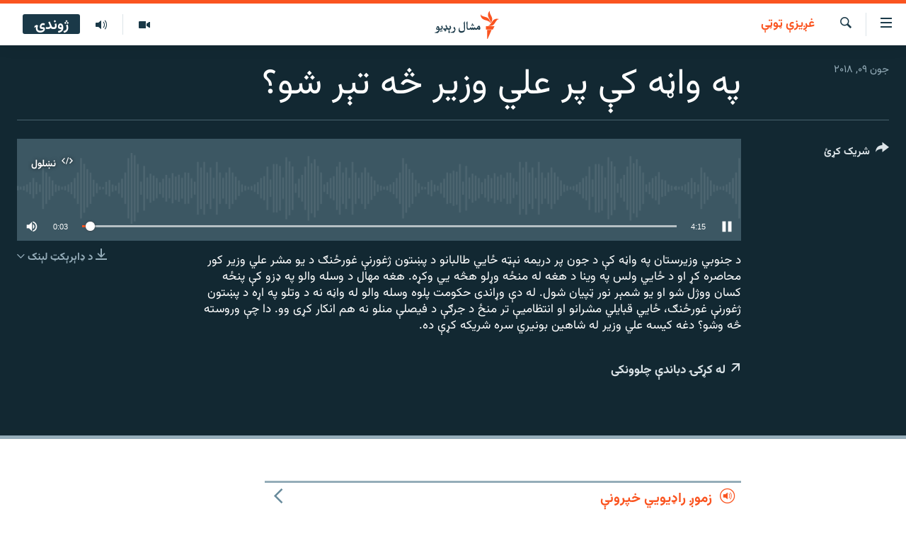

--- FILE ---
content_type: text/html; charset=utf-8
request_url: https://www.mashaalradio.com/a/29281526.html
body_size: 10962
content:

<!DOCTYPE html>
<html lang="ps" dir="rtl" class="no-js">
<head>
<link href="/Content/responsive/RFE/ur-PK/RFE-ur-PK.css?&amp;av=0.0.0.0&amp;cb=370" rel="stylesheet"/>
<script src="https://tags.mashaalradio.com/rferl-pangea/prod/utag.sync.js"></script> <script type='text/javascript' src='https://www.youtube.com/iframe_api' async></script>
<link rel="manifest" href="/manifest.json">
<script type="text/javascript">
//a general 'js' detection, must be on top level in <head>, due to CSS performance
document.documentElement.className = "js";
var cacheBuster = "370";
var appBaseUrl = "/";
var imgEnhancerBreakpoints = [0, 144, 256, 408, 650, 1023, 1597];
var isLoggingEnabled = false;
var isPreviewPage = false;
var isLivePreviewPage = false;
if (!isPreviewPage) {
window.RFE = window.RFE || {};
window.RFE.cacheEnabledByParam = window.location.href.indexOf('nocache=1') === -1;
const url = new URL(window.location.href);
const params = new URLSearchParams(url.search);
// Remove the 'nocache' parameter
params.delete('nocache');
// Update the URL without the 'nocache' parameter
url.search = params.toString();
window.history.replaceState(null, '', url.toString());
} else {
window.addEventListener('load', function() {
const links = window.document.links;
for (let i = 0; i < links.length; i++) {
links[i].href = '#';
links[i].target = '_self';
}
})
}
var pwaEnabled = false;
var swCacheDisabled;
</script>
<meta charset="utf-8" />
<title>په واڼه کې پر علي وزير څه تېر شو؟</title>
<meta name="description" content="د جنوبي وزيرستان په واڼه کې د جون پر دریمه نېټه ځايي طالبانو د پښتون ژغورنې غورځنګ د یو مشر علي وزیر کور محاصره کړ او د ځايي ولس په وينا د هغه له منځه وړلو هڅه يي وکړه. هغه مهال د وسله والو په ډزو کې پنځه کسان ووژل شو او يو شمېر نور ټپيان شول. له دې وړاندی حکومت پلوه وسله والو له واڼه نه د" />
<meta name="keywords" content="غږیزې ټوټې, " />
<meta name="viewport" content="width=device-width, initial-scale=1.0" />
<meta http-equiv="X-UA-Compatible" content="IE=edge" />
<meta name="robots" content="max-image-preview:large"><meta property="fb:pages" content="283201628374188" />
<meta name="google-site-verification" content="C3pCXRA2wZEuhWSTlUZCyRINOLWqfeOhbQn1ph__Cg0" />
<link href="https://www.mashaalradio.com/a/29281526.html" rel="canonical" />
<meta name="apple-mobile-web-app-title" content="مشال راډیو" />
<meta name="apple-mobile-web-app-status-bar-style" content="black" />
<meta name="apple-itunes-app" content="app-id=475986784, app-argument=//29281526.rtl" />
<meta property="fb:admins" content="فېسبوک ای ډي شمېره" />
<meta content="په واڼه کې پر علي وزير څه تېر شو؟" property="og:title" />
<meta content="د جنوبي وزيرستان په واڼه کې د جون پر دریمه نېټه ځايي طالبانو د پښتون ژغورنې غورځنګ د یو مشر علي وزیر کور محاصره کړ او د ځايي ولس په وينا د هغه له منځه وړلو هڅه يي وکړه. هغه مهال د وسله والو په ډزو کې پنځه کسان ووژل شو او يو شمېر نور ټپيان شول. له دې وړاندی حکومت پلوه وسله والو له واڼه نه د" property="og:description" />
<meta content="article" property="og:type" />
<meta content="https://www.mashaalradio.com/a/29281526.html" property="og:url" />
<meta content="مشال راډيو" property="og:site_name" />
<meta content="https://www.facebook.com/mashaalradio" property="article:publisher" />
<meta content="https://www.mashaalradio.com/Content/responsive/RFE/ur-PK/img/top_logo_news.png" property="og:image" />
<meta content="1200" property="og:image:width" />
<meta content="675" property="og:image:height" />
<meta content="د ووبپاڼې نښان" property="og:image:alt" />
<meta content="568280086670706" property="fb:app_id" />
<meta content="player" name="twitter:card" />
<meta content="@Mashaalradio" name="twitter:site" />
<meta content="https://www.mashaalradio.com/embed/player/article/29281526.html" name="twitter:player" />
<meta content="435" name="twitter:player:width" />
<meta content="314" name="twitter:player:height" />
<meta content="https://rfe-audio.rferl.org/pk/2018/06/09/4409e33c-1c83-4a0e-9fef-d62545d77507.mp3" name="twitter:player:stream" />
<meta content="audio/mp3; codecs=&quot;mp3&quot;" name="twitter:player:stream:content_type" />
<meta content="په واڼه کې پر علي وزير څه تېر شو؟" name="twitter:title" />
<meta content="د جنوبي وزيرستان په واڼه کې د جون پر دریمه نېټه ځايي طالبانو د پښتون ژغورنې غورځنګ د یو مشر علي وزیر کور محاصره کړ او د ځايي ولس په وينا د هغه له منځه وړلو هڅه يي وکړه. هغه مهال د وسله والو په ډزو کې پنځه کسان ووژل شو او يو شمېر نور ټپيان شول. له دې وړاندی حکومت پلوه وسله والو له واڼه نه د" name="twitter:description" />
<link rel="amphtml" href="https://www.mashaalradio.com/amp/29281526.html" />
<script src="/Scripts/responsive/infographics.b?v=dVbZ-Cza7s4UoO3BqYSZdbxQZVF4BOLP5EfYDs4kqEo1&amp;av=0.0.0.0&amp;cb=370"></script>
<script src="/Scripts/responsive/loader.b?v=Q26XNwrL6vJYKjqFQRDnx01Lk2pi1mRsuLEaVKMsvpA1&amp;av=0.0.0.0&amp;cb=370"></script>
<link rel="icon" type="image/svg+xml" href="/Content/responsive/RFE/img/webApp/favicon.svg" />
<link rel="alternate icon" href="/Content/responsive/RFE/img/webApp/favicon.ico" />
<link rel="mask-icon" color="#ea6903" href="/Content/responsive/RFE/img/webApp/favicon_safari.svg" />
<link rel="apple-touch-icon" sizes="152x152" href="/Content/responsive/RFE/img/webApp/ico-152x152.png" />
<link rel="apple-touch-icon" sizes="144x144" href="/Content/responsive/RFE/img/webApp/ico-144x144.png" />
<link rel="apple-touch-icon" sizes="114x114" href="/Content/responsive/RFE/img/webApp/ico-114x114.png" />
<link rel="apple-touch-icon" sizes="72x72" href="/Content/responsive/RFE/img/webApp/ico-72x72.png" />
<link rel="apple-touch-icon-precomposed" href="/Content/responsive/RFE/img/webApp/ico-57x57.png" />
<link rel="icon" sizes="192x192" href="/Content/responsive/RFE/img/webApp/ico-192x192.png" />
<link rel="icon" sizes="128x128" href="/Content/responsive/RFE/img/webApp/ico-128x128.png" />
<meta name="msapplication-TileColor" content="#ffffff" />
<meta name="msapplication-TileImage" content="/Content/responsive/RFE/img/webApp/ico-144x144.png" />
<link rel="preload" href="/Content/responsive/fonts/Vazirmatn-Regular.woff2" type="font/woff2" as="font" crossorigin="anonymous" />
<link rel="alternate" type="application/rss+xml" title="RFE/RL - Top Stories [RSS]" href="/api/" />
<link rel="sitemap" type="application/rss+xml" href="/sitemap.xml" />
</head>
<body class=" nav-no-loaded cc_theme pg-media js-category-to-nav pg-audio nojs-images ">
<script type="text/javascript" >
var analyticsData = {url:"https://www.mashaalradio.com/a/29281526.html",property_id:"438",article_uid:"29281526",page_title:"په واڼه کې پر علي وزير څه تېر شو؟",page_type:"clipsexternal",content_type:"audio",subcontent_type:"clipsexternal",last_modified:"2018-06-09 13:48:43Z",pub_datetime:"2018-06-09 13:47:00Z",pub_year:"2018",pub_month:"06",pub_day:"09",pub_hour:"13",pub_weekday:"Saturday",section:"غږیزې ټوټې",english_section:"audios",byline:"",categories:"audios",domain:"www.mashaalradio.com",language:"Pashto",language_service:"RFERL Radio Mashall",platform:"web",copied:"no",copied_article:"",copied_title:"",runs_js:"Yes",cms_release:"8.44.0.0.370",enviro_type:"prod",slug:"",entity:"RFE",short_language_service:"PAK",platform_short:"W",page_name:"په واڼه کې پر علي وزير څه تېر شو؟"};
</script>
<noscript><iframe src="https://www.googletagmanager.com/ns.html?id=GTM-WXZBPZ" height="0" width="0" style="display:none;visibility:hidden"></iframe></noscript><script type="text/javascript" data-cookiecategory="analytics">
var gtmEventObject = Object.assign({}, analyticsData, {event: 'page_meta_ready'});window.dataLayer = window.dataLayer || [];window.dataLayer.push(gtmEventObject);
if (top.location === self.location) { //if not inside of an IFrame
var renderGtm = "true";
if (renderGtm === "true") {
(function(w,d,s,l,i){w[l]=w[l]||[];w[l].push({'gtm.start':new Date().getTime(),event:'gtm.js'});var f=d.getElementsByTagName(s)[0],j=d.createElement(s),dl=l!='dataLayer'?'&l='+l:'';j.async=true;j.src='//www.googletagmanager.com/gtm.js?id='+i+dl;f.parentNode.insertBefore(j,f);})(window,document,'script','dataLayer','GTM-WXZBPZ');
}
}
</script>
<!--Analytics tag js version start-->
<script type="text/javascript" data-cookiecategory="analytics">
var utag_data = Object.assign({}, analyticsData, {});
if(typeof(TealiumTagFrom)==='function' && typeof(TealiumTagSearchKeyword)==='function') {
var utag_from=TealiumTagFrom();var utag_searchKeyword=TealiumTagSearchKeyword();
if(utag_searchKeyword!=null && utag_searchKeyword!=='' && utag_data["search_keyword"]==null) utag_data["search_keyword"]=utag_searchKeyword;if(utag_from!=null && utag_from!=='') utag_data["from"]=TealiumTagFrom();}
if(window.top!== window.self&&utag_data.page_type==="snippet"){utag_data.page_type = 'iframe';}
try{if(window.top!==window.self&&window.self.location.hostname===window.top.location.hostname){utag_data.platform = 'self-embed';utag_data.platform_short = 'se';}}catch(e){if(window.top!==window.self&&window.self.location.search.includes("platformType=self-embed")){utag_data.platform = 'cross-promo';utag_data.platform_short = 'cp';}}
(function(a,b,c,d){ a="https://tags.mashaalradio.com/rferl-pangea/prod/utag.js"; b=document;c="script";d=b.createElement(c);d.src=a;d.type="text/java"+c;d.async=true; a=b.getElementsByTagName(c)[0];a.parentNode.insertBefore(d,a); })();
</script>
<!--Analytics tag js version end-->
<!-- Analytics tag management NoScript -->
<noscript>
<img style="position: absolute; border: none;" src="https://ssc.mashaalradio.com/b/ss/bbgprod,bbgentityrferl/1/G.4--NS/1861368212?pageName=rfe%3apak%3aw%3aclipsexternal%3a%d9%be%d9%87%20%d9%88%d8%a7%da%bc%d9%87%20%da%a9%db%90%20%d9%be%d8%b1%20%d8%b9%d9%84%d9%8a%20%d9%88%d8%b2%d9%8a%d8%b1%20%da%85%d9%87%20%d8%aa%db%90%d8%b1%20%d8%b4%d9%88%d8%9f&amp;c6=%d9%be%d9%87%20%d9%88%d8%a7%da%bc%d9%87%20%da%a9%db%90%20%d9%be%d8%b1%20%d8%b9%d9%84%d9%8a%20%d9%88%d8%b2%d9%8a%d8%b1%20%da%85%d9%87%20%d8%aa%db%90%d8%b1%20%d8%b4%d9%88%d8%9f&amp;v36=8.44.0.0.370&amp;v6=D=c6&amp;g=https%3a%2f%2fwww.mashaalradio.com%2fa%2f29281526.html&amp;c1=D=g&amp;v1=D=g&amp;events=event1&amp;c16=rferl%20radio%20mashall&amp;v16=D=c16&amp;c5=audios&amp;v5=D=c5&amp;ch=%d8%ba%da%96%db%8c%d8%b2%db%90%20%d9%bc%d9%88%d9%bc%db%90&amp;c15=pashto&amp;v15=D=c15&amp;c4=audio&amp;v4=D=c4&amp;c14=29281526&amp;v14=D=c14&amp;v20=no&amp;c17=web&amp;v17=D=c17&amp;mcorgid=518abc7455e462b97f000101%40adobeorg&amp;server=www.mashaalradio.com&amp;pageType=D=c4&amp;ns=bbg&amp;v29=D=server&amp;v25=rfe&amp;v30=438&amp;v105=D=User-Agent " alt="analytics" width="1" height="1" /></noscript>
<!-- End of Analytics tag management NoScript -->
<!--*** Accessibility links - For ScreenReaders only ***-->
<section>
<div class="sr-only">
<h2>د لاسرسي ځای</h2>
<ul>
<li><a href="#content" data-disable-smooth-scroll="1">عمومي پاڼې یا موضوع ته لاړ شئ</a></li>
<li><a href="#navigation" data-disable-smooth-scroll="1">عمومي یا کورپاڼې ته لاړ شئ</a></li>
<li><a href="#txtHeaderSearch" data-disable-smooth-scroll="1">لټون ته ورشئ</a></li>
</ul>
</div>
</section>
<div dir="rtl">
<div id="page">
<aside>
<div class="ctc-message pos-fix">
<div class="ctc-message__inner">دا لېنک کاپي شو</div>
</div>
</aside>
<div class="hdr-20 hdr-20--big">
<div class="hdr-20__inner">
<div class="hdr-20__max pos-rel">
<div class="hdr-20__side hdr-20__side--primary d-flex">
<label data-for="main-menu-ctrl" data-switcher-trigger="true" data-switch-target="main-menu-ctrl" class="burger hdr-trigger pos-rel trans-trigger" data-trans-evt="click" data-trans-id="menu">
<span class="ico ico-close hdr-trigger__ico hdr-trigger__ico--close burger__ico burger__ico--close"></span>
<span class="ico ico-menu hdr-trigger__ico hdr-trigger__ico--open burger__ico burger__ico--open"></span>
</label>
<div class="menu-pnl pos-fix trans-target" data-switch-target="main-menu-ctrl" data-trans-id="menu">
<div class="menu-pnl__inner">
<nav class="main-nav menu-pnl__item menu-pnl__item--first">
<ul class="main-nav__list accordeon" data-analytics-tales="false" data-promo-name="link" data-location-name="nav,secnav">
<li class="main-nav__item">
<a class="main-nav__item-name main-nav__item-name--link" href="https://www.mashaalradio.com/" title="کور" >کور</a>
</li>
<li class="main-nav__item">
<a class="main-nav__item-name main-nav__item-name--link" href="/خبرونه" title="لنډ خبرونه" data-item-name="news" >لنډ خبرونه</a>
</li>
<li class="main-nav__item">
<a class="main-nav__item-name main-nav__item-name--link" href="/pakhtunkhwa-tribal-districts" title="پښتونخوا او قبایل" data-item-name="pashtunkhwa" >پښتونخوا او قبایل</a>
</li>
<li class="main-nav__item">
<a class="main-nav__item-name main-nav__item-name--link" href="/بلوچستان" title="بلوچستان" data-item-name="balochistan" >بلوچستان</a>
</li>
<li class="main-nav__item">
<a class="main-nav__item-name main-nav__item-name--link" href="/pakistan-content" title="پاکستان" data-item-name="pakistan" >پاکستان</a>
</li>
<li class="main-nav__item">
<a class="main-nav__item-name main-nav__item-name--link" href="/afghanistan-content" title="افغانستان" data-item-name="afghanistan-reports" >افغانستان</a>
</li>
<li class="main-nav__item">
<a class="main-nav__item-name main-nav__item-name--link" href="/نړیوال_راپورونه" title="نړۍ" data-item-name="world" >نړۍ</a>
</li>
<li class="main-nav__item">
<a class="main-nav__item-name main-nav__item-name--link" href="/intreviews-analysis" title="ځانګړې مرکې، شننې" data-item-name="exclusive-interviews-blogs" >ځانګړې مرکې، شننې</a>
</li>
<li class="main-nav__item">
<a class="main-nav__item-name main-nav__item-name--link" href="/ویډیو" title="انځور او ویډیو" data-item-name="multimedia" >انځور او ویډیو</a>
</li>
<li class="main-nav__item">
<a class="main-nav__item-name main-nav__item-name--link" href="/weekly-programs" title="اوونیزې خپرونې" data-item-name="features" >اوونیزې خپرونې</a>
</li>
<li class="main-nav__item">
<a class="main-nav__item-name main-nav__item-name--link" href="/all-broadcast-programs" title="۱۴ ساعته راډیويي خپرونې" data-item-name="radio_programs" >۱۴ ساعته راډیويي خپرونې</a>
</li>
</ul>
</nav>
<div class="menu-pnl__item">
<a href="https://gandhara.rferl.org" class="menu-pnl__item-link" alt="Gandhara">Gandhara</a>
</div>
<div class="menu-pnl__item menu-pnl__item--social">
<h5 class="menu-pnl__sub-head">موږ وڅارئ</h5>
<a href="https://www.facebook.com/mashaalradio" title="فېسبوک کې مو خپل کړی" data-analytics-text="follow_on_facebook" class="btn btn--rounded btn--social-inverted menu-pnl__btn js-social-btn btn-facebook" target="_blank" rel="noopener">
<span class="ico ico-facebook-alt ico--rounded"></span>
</a>
<a href="https://twitter.com/Mashaalradio" title="په ټویټر کې راسره شی" data-analytics-text="follow_on_twitter" class="btn btn--rounded btn--social-inverted menu-pnl__btn js-social-btn btn-twitter" target="_blank" rel="noopener">
<span class="ico ico-twitter ico--rounded"></span>
</a>
<a href="https://www.youtube.com/user/mashaalradio" title="یوټیوب کې مو ولټوﺉ" data-analytics-text="follow_on_youtube" class="btn btn--rounded btn--social-inverted menu-pnl__btn js-social-btn btn-youtube" target="_blank" rel="noopener">
<span class="ico ico-youtube ico--rounded"></span>
</a>
<a href="https://www.instagram.com/mashaalradio/" title="موږ پر انسټاګرام تعقیب کړئ" data-analytics-text="follow_on_instagram" class="btn btn--rounded btn--social-inverted menu-pnl__btn js-social-btn btn-instagram" target="_blank" rel="noopener">
<span class="ico ico-instagram ico--rounded"></span>
</a>
</div>
<div class="menu-pnl__item">
<a href="/navigation/allsites" class="menu-pnl__item-link">
<span class="ico ico-languages "></span>
د ازادې اروپا راډیو ټولې ووبپاڼې
</a>
</div>
</div>
</div>
<label data-for="top-search-ctrl" data-switcher-trigger="true" data-switch-target="top-search-ctrl" class="top-srch-trigger hdr-trigger">
<span class="ico ico-close hdr-trigger__ico hdr-trigger__ico--close top-srch-trigger__ico top-srch-trigger__ico--close"></span>
<span class="ico ico-search hdr-trigger__ico hdr-trigger__ico--open top-srch-trigger__ico top-srch-trigger__ico--open"></span>
</label>
<div class="srch-top srch-top--in-header" data-switch-target="top-search-ctrl">
<div class="container">
<form action="/s" class="srch-top__form srch-top__form--in-header" id="form-topSearchHeader" method="get" role="search"><label for="txtHeaderSearch" class="sr-only">لټون</label>
<input type="text" id="txtHeaderSearch" name="k" placeholder="متن لټول" accesskey="s" value="" class="srch-top__input analyticstag-event" onkeydown="if (event.keyCode === 13) { FireAnalyticsTagEventOnSearch('search', $dom.get('#txtHeaderSearch')[0].value) }" />
<button title="لټون" type="submit" class="btn btn--top-srch analyticstag-event" onclick="FireAnalyticsTagEventOnSearch('search', $dom.get('#txtHeaderSearch')[0].value) ">
<span class="ico ico-search"></span>
</button></form>
</div>
</div>
<a href="/" class="main-logo-link">
<img src="/Content/responsive/RFE/ur-PK/img/logo-compact.svg" class="main-logo main-logo--comp" alt="د ووبپاڼې نښان">
<img src="/Content/responsive/RFE/ur-PK/img/logo.svg" class="main-logo main-logo--big" alt="د ووبپاڼې نښان">
</a>
</div>
<div class="hdr-20__side hdr-20__side--secondary d-flex">
<a href="/programs/radio" title="ټولې خپرونې" class="hdr-20__secondary-item" data-item-name="audio">
<span class="ico ico-audio hdr-20__secondary-icon"></span>
</a>
<a href="/ویډیو" title="انځور او ویډیو" class="hdr-20__secondary-item" data-item-name="video">
<span class="ico ico-video hdr-20__secondary-icon"></span>
</a>
<a href="/s" title="لټون" class="hdr-20__secondary-item hdr-20__secondary-item--search" data-item-name="search">
<span class="ico ico-search hdr-20__secondary-icon hdr-20__secondary-icon--search"></span>
</a>
<div class="hdr-20__secondary-item live-b-drop">
<div class="live-b-drop__off">
<a href="/live" class="live-b-drop__link" title="ژوندۍ" data-item-name="live">
<span class="badge badge--live-btn badge--live-btn-off">
ژوندۍ
</span>
</a>
</div>
<div class="live-b-drop__on hidden">
<label data-for="live-ctrl" data-switcher-trigger="true" data-switch-target="live-ctrl" class="live-b-drop__label pos-rel">
<span class="badge badge--live badge--live-btn">
ژوندۍ
</span>
<span class="ico ico-close live-b-drop__label-ico live-b-drop__label-ico--close"></span>
</label>
<div class="live-b-drop__panel" id="targetLivePanelDiv" data-switch-target="live-ctrl"></div>
</div>
</div>
<div class="srch-bottom">
<form action="/s" class="srch-bottom__form d-flex" id="form-bottomSearch" method="get" role="search"><label for="txtSearch" class="sr-only">لټون</label>
<input type="search" id="txtSearch" name="k" placeholder="متن لټول" accesskey="s" value="" class="srch-bottom__input analyticstag-event" onkeydown="if (event.keyCode === 13) { FireAnalyticsTagEventOnSearch('search', $dom.get('#txtSearch')[0].value) }" />
<button title="لټون" type="submit" class="btn btn--bottom-srch analyticstag-event" onclick="FireAnalyticsTagEventOnSearch('search', $dom.get('#txtSearch')[0].value) ">
<span class="ico ico-search"></span>
</button></form>
</div>
</div>
<img src="/Content/responsive/RFE/ur-PK/img/logo-print.gif" class="logo-print" alt="د ووبپاڼې نښان">
<img src="/Content/responsive/RFE/ur-PK/img/logo-print_color.png" class="logo-print logo-print--color" alt="د ووبپاڼې نښان">
</div>
</div>
</div>
<script>
if (document.body.className.indexOf('pg-home') > -1) {
var nav2In = document.querySelector('.hdr-20__inner');
var nav2Sec = document.querySelector('.hdr-20__side--secondary');
var secStyle = window.getComputedStyle(nav2Sec);
if (nav2In && window.pageYOffset < 150 && secStyle['position'] !== 'fixed') {
nav2In.classList.add('hdr-20__inner--big')
}
}
</script>
<div class="c-hlights c-hlights--breaking c-hlights--no-item" data-hlight-display="mobile,desktop">
<div class="c-hlights__wrap container p-0">
<div class="c-hlights__nav">
<a role="button" href="#" title="پخوانی">
<span class="ico ico-chevron-backward m-0"></span>
<span class="sr-only">پخوانی</span>
</a>
<a role="button" href="#" title="بل">
<span class="ico ico-chevron-forward m-0"></span>
<span class="sr-only">بل</span>
</a>
</div>
<span class="c-hlights__label">
<span class="">تازه خبر</span>
<span class="switcher-trigger">
<label data-for="more-less-1" data-switcher-trigger="true" class="switcher-trigger__label switcher-trigger__label--more p-b-0" title="نور وګوره">
<span class="ico ico-chevron-down"></span>
</label>
<label data-for="more-less-1" data-switcher-trigger="true" class="switcher-trigger__label switcher-trigger__label--less p-b-0" title="کم وښیاست">
<span class="ico ico-chevron-up"></span>
</label>
</span>
</span>
<ul class="c-hlights__items switcher-target" data-switch-target="more-less-1">
</ul>
</div>
</div> <div id="content">
<div class="media-container">
<div class="container">
<div class="hdr-container">
<div class="row">
<div class="col-category col-xs-12 col-md-2 pull-left"> <div class="category js-category">
<a class="" href="/z/21058">غږیزې ټوټې</a> </div>
</div><div class="col-title col-xs-12 col-lg-10 pull-right"> <h1 class="">
په واڼه کې پر علي وزير څه تېر شو؟
</h1>
</div><div class="col-publishing-details col-xs-12 col-md-2 pull-left"> <div class="publishing-details ">
<div class="published">
<span class="date" >
<time pubdate="pubdate" datetime="2018-06-09T18:47:00+05:00">
جون ۰۹, ۲۰۱۸
</time>
</span>
</div>
</div>
</div><div class="col-lg-12 separator"> <div class="separator">
<hr class="title-line" />
</div>
</div><div class="col-multimedia col-xs-12 col-md-10 pull-right"> <div class="media-pholder media-pholder--audio ">
<div class="c-sticky-container" data-poster="">
<div class="c-sticky-element" data-sp_api="pangea-video" data-persistent data-persistent-browse-out >
<div class="c-mmp c-mmp--enabled c-mmp--loading c-mmp--audio c-mmp--detail c-sticky-element__swipe-el"
data-player_id="" data-title="په واڼه کې پر علي وزير څه تېر شو؟" data-hide-title="False"
data-breakpoint_s="320" data-breakpoint_m="640" data-breakpoint_l="992"
data-hlsjs-src="/Scripts/responsive/hls.b"
data-bypass-dash-for-vod="true"
data-bypass-dash-for-live-video="true"
data-bypass-dash-for-live-audio="true"
id="player29281526">
<div class="c-mmp__poster js-poster">
</div>
<a class="c-mmp__fallback-link" href="https://rfe-audio.rferl.org/pk/2018/06/09/4409e33c-1c83-4a0e-9fef-d62545d77507.mp3">
<span class="c-mmp__fallback-link-icon">
<span class="ico ico-audio"></span>
</span>
</a>
<div class="c-spinner">
<img src="/Content/responsive/img/player-spinner.png" alt="تم شئ" title="تم شئ" />
</div>
<div class="c-mmp__player">
<audio src="https://rfe-audio.rferl.org/pk/2018/06/09/4409e33c-1c83-4a0e-9fef-d62545d77507.mp3" data-fallbacksrc="" data-fallbacktype="" data-type="audio/mp3" data-info="64 kbps" data-sources="" data-pub_datetime="2018-06-09 18:47:00Z" data-lt-on-play="0" data-lt-url="" data-autoplay data-preload webkit-playsinline="webkit-playsinline" playsinline="playsinline" style="width:100%;height:140px" title="په واڼه کې پر علي وزير څه تېر شو؟">
</audio>
</div>
<div class="c-mmp__overlay c-mmp__overlay--title c-mmp__overlay--partial c-mmp__overlay--disabled c-mmp__overlay--slide-from-top js-c-mmp__title-overlay">
<span class="c-mmp__overlay-actions c-mmp__overlay-actions-top js-overlay-actions">
<span class="c-mmp__overlay-actions-link c-mmp__overlay-actions-link--embed js-btn-embed-overlay" title="نښلول">
<span class="c-mmp__overlay-actions-link-ico ico ico-embed-code"></span>
<span class="c-mmp__overlay-actions-link-text">نښلول</span>
</span>
<span class="c-mmp__overlay-actions-link c-mmp__overlay-actions-link--close-sticky c-sticky-element__close-el" title="وتړئ">
<span class="c-mmp__overlay-actions-link-ico ico ico-close"></span>
</span>
</span>
<div class="c-mmp__overlay-title js-overlay-title">
<h5 class="c-mmp__overlay-media-title">
<a class="js-media-title-link" href="/a/29281526.html" target="_blank" rel="noopener" title="په واڼه کې پر علي وزير څه تېر شو؟">په واڼه کې پر علي وزير څه تېر شو؟</a>
</h5>
</div>
</div>
<div class="c-mmp__overlay c-mmp__overlay--sharing c-mmp__overlay--disabled c-mmp__overlay--slide-from-bottom js-c-mmp__sharing-overlay">
<span class="c-mmp__overlay-actions">
<span class="c-mmp__overlay-actions-link c-mmp__overlay-actions-link--embed js-btn-embed-overlay" title="نښلول">
<span class="c-mmp__overlay-actions-link-ico ico ico-embed-code"></span>
<span class="c-mmp__overlay-actions-link-text">نښلول</span>
</span>
<span class="c-mmp__overlay-actions-link c-mmp__overlay-actions-link--close js-btn-close-overlay" title="وتړئ">
<span class="c-mmp__overlay-actions-link-ico ico ico-close"></span>
</span>
</span>
<div class="c-mmp__overlay-tabs">
<div class="c-mmp__overlay-tab c-mmp__overlay-tab--disabled c-mmp__overlay-tab--slide-backward js-tab-embed-overlay" data-trigger="js-btn-embed-overlay" data-embed-source="//www.mashaalradio.com/embed/player/0/29281526.html?type=audio" role="form">
<div class="c-mmp__overlay-body c-mmp__overlay-body--centered-vertical">
<div class="column">
<div class="c-mmp__status-msg ta-c js-message-embed-code-copied" role="tooltip">
کوډ کاپي شوی دی.
</div>
<div class="c-mmp__form-group ta-c">
<input type="text" name="embed_code" class="c-mmp__input-text js-embed-code" dir="ltr" value="" readonly />
<span class="c-mmp__input-btn js-btn-copy-embed-code" title="کلېپبورډ ته یې ورنقل یا کاپي کړئ"><span class="ico ico-content-copy"></span></span>
</div>
</div>
</div>
</div>
<div class="c-mmp__overlay-tab c-mmp__overlay-tab--disabled c-mmp__overlay-tab--slide-forward js-tab-sharing-overlay" data-trigger="js-btn-sharing-overlay" role="form">
<div class="c-mmp__overlay-body c-mmp__overlay-body--centered-vertical">
<div class="column">
<div class="c-mmp__status-msg ta-c js-message-share-url-copied" role="tooltip">
دا پته کلېپبورډ ته کاپي شوه
</div>
<div class="not-apply-to-sticky audio-fl-bwd">
<aside class="player-content-share share share--mmp" role="complementary"
data-share-url="https://www.mashaalradio.com/a/29281526.html" data-share-title="په واڼه کې پر علي وزير څه تېر شو؟" data-share-text="">
<ul class="share__list">
<li class="share__item">
<a href="https://facebook.com/sharer.php?u=https%3a%2f%2fwww.mashaalradio.com%2fa%2f29281526.html"
data-analytics-text="share_on_facebook"
title="Facebook" target="_blank"
class="btn bg-transparent js-social-btn">
<span class="ico ico-facebook fs_xl "></span>
</a>
</li>
<li class="share__item">
<a href="https://twitter.com/share?url=https%3a%2f%2fwww.mashaalradio.com%2fa%2f29281526.html&amp;text=%d9%be%d9%87+%d9%88%d8%a7%da%bc%d9%87+%da%a9%db%90+%d9%be%d8%b1+%d8%b9%d9%84%d9%8a+%d9%88%d8%b2%d9%8a%d8%b1+%da%85%d9%87+%d8%aa%db%90%d8%b1+%d8%b4%d9%88%d8%9f"
data-analytics-text="share_on_twitter"
title="X (Twitter)" target="_blank"
class="btn bg-transparent js-social-btn">
<span class="ico ico-twitter fs_xl "></span>
</a>
</li>
<li class="share__item">
<a href="/a/29281526.html" title="دا شریک کړئ" class="btn bg-transparent" target="_blank" rel="noopener">
<span class="ico ico-ellipsis fs_xl "></span>
</a>
</li>
</ul>
</aside>
</div>
<hr class="c-mmp__separator-line audio-fl-bwd xs-hidden s-hidden" />
<div class="c-mmp__form-group ta-c audio-fl-bwd xs-hidden s-hidden">
<input type="text" name="share_url" class="c-mmp__input-text js-share-url" value="https://www.mashaalradio.com/a/29281526.html" dir="ltr" readonly />
<span class="c-mmp__input-btn js-btn-copy-share-url" title="کلېپبورډ ته یې ورنقل یا کاپي کړئ"><span class="ico ico-content-copy"></span></span>
</div>
</div>
</div>
</div>
</div>
</div>
<div class="c-mmp__overlay c-mmp__overlay--settings c-mmp__overlay--disabled c-mmp__overlay--slide-from-bottom js-c-mmp__settings-overlay">
<span class="c-mmp__overlay-actions">
<span class="c-mmp__overlay-actions-link c-mmp__overlay-actions-link--close js-btn-close-overlay" title="وتړئ">
<span class="c-mmp__overlay-actions-link-ico ico ico-close"></span>
</span>
</span>
<div class="c-mmp__overlay-body c-mmp__overlay-body--centered-vertical">
<div class="column column--scrolling js-sources"></div>
</div>
</div>
<div class="c-mmp__overlay c-mmp__overlay--disabled js-c-mmp__disabled-overlay">
<div class="c-mmp__overlay-body c-mmp__overlay-body--centered-vertical">
<div class="column">
<p class="ta-c"><span class="ico ico-clock"></span>هېڅ میډیايي سرچینه اوس نشته</p>
</div>
</div>
</div>
<div class="c-mmp__cpanel-container js-cpanel-container">
<div class="c-mmp__cpanel c-mmp__cpanel--hidden">
<div class="c-mmp__cpanel-playback-controls">
<span class="c-mmp__cpanel-btn c-mmp__cpanel-btn--play js-btn-play" title="چالان کړئ">
<span class="ico ico-play m-0"></span>
</span>
<span class="c-mmp__cpanel-btn c-mmp__cpanel-btn--pause js-btn-pause" title="ودروئ">
<span class="ico ico-pause m-0"></span>
</span>
</div>
<div class="c-mmp__cpanel-progress-controls">
<span class="c-mmp__cpanel-progress-controls-current-time js-current-time" dir="ltr">0:00</span>
<span class="c-mmp__cpanel-progress-controls-duration js-duration" dir="ltr">
0:04:15
</span>
<span class="c-mmp__indicator c-mmp__indicator--horizontal" dir="ltr">
<span class="c-mmp__indicator-lines js-progressbar">
<span class="c-mmp__indicator-line c-mmp__indicator-line--range js-playback-range" style="width:100%"></span>
<span class="c-mmp__indicator-line c-mmp__indicator-line--buffered js-playback-buffered" style="width:0%"></span>
<span class="c-mmp__indicator-line c-mmp__indicator-line--tracked js-playback-tracked" style="width:0%"></span>
<span class="c-mmp__indicator-line c-mmp__indicator-line--played js-playback-played" style="width:0%"></span>
<span class="c-mmp__indicator-line c-mmp__indicator-line--live js-playback-live"><span class="strip"></span></span>
<span class="c-mmp__indicator-btn ta-c js-progressbar-btn">
<button class="c-mmp__indicator-btn-pointer" type="button"></button>
</span>
<span class="c-mmp__badge c-mmp__badge--tracked-time c-mmp__badge--hidden js-progressbar-indicator-badge" dir="ltr" style="left:0%">
<span class="c-mmp__badge-text js-progressbar-indicator-badge-text">0:00</span>
</span>
</span>
</span>
</div>
<div class="c-mmp__cpanel-additional-controls">
<span class="c-mmp__cpanel-additional-controls-volume js-volume-controls">
<span class="c-mmp__cpanel-btn c-mmp__cpanel-btn--volume js-btn-volume" title="د اواز کچ">
<span class="ico ico-volume-unmuted m-0"></span>
</span>
<span class="c-mmp__indicator c-mmp__indicator--vertical js-volume-panel" dir="ltr">
<span class="c-mmp__indicator-lines js-volumebar">
<span class="c-mmp__indicator-line c-mmp__indicator-line--range js-volume-range" style="height:100%"></span>
<span class="c-mmp__indicator-line c-mmp__indicator-line--volume js-volume-level" style="height:0%"></span>
<span class="c-mmp__indicator-slider">
<span class="c-mmp__indicator-btn ta-c c-mmp__indicator-btn--hidden js-volumebar-btn">
<button class="c-mmp__indicator-btn-pointer" type="button"></button>
</span>
</span>
</span>
</span>
</span>
<div class="c-mmp__cpanel-additional-controls-settings js-settings-controls">
<span class="c-mmp__cpanel-btn c-mmp__cpanel-btn--settings-overlay js-btn-settings-overlay" title="د سرچینې سوېچ">
<span class="ico ico-settings m-0"></span>
</span>
<span class="c-mmp__cpanel-btn c-mmp__cpanel-btn--settings-expand js-btn-settings-expand" title="د سرچینې سوېچ">
<span class="ico ico-settings m-0"></span>
</span>
<div class="c-mmp__expander c-mmp__expander--sources js-c-mmp__expander--sources">
<div class="c-mmp__expander-content js-sources"></div>
</div>
</div>
</div>
</div>
</div>
</div>
</div>
</div>
<div class="media-download">
<div class="simple-menu">
<span class="handler">
<span class="ico ico-download"></span>
<span class="label">د ډاېرېکټ لېنک</span>
<span class="ico ico-chevron-down"></span>
</span>
<div class="inner">
<ul class="subitems">
<li class="subitem">
<a href="https://rfe-audio.rferl.org/pk/2018/06/09/4409e33c-1c83-4a0e-9fef-d62545d77507.mp3?download=1" title="64 kbps | ایم پي ۳" class="handler"
onclick="FireAnalyticsTagEventOnDownload(this, 'audio', 29281526, 'په واڼه کې پر علي وزير څه تېر شو؟', null, '', '2018', '06', '09')">
64 kbps | ایم پي ۳
</a>
</li>
</ul>
</div>
</div>
</div>
<div class="intro m-t-md" >
<p >د جنوبي وزيرستان په واڼه کې د جون پر دریمه نېټه ځايي طالبانو د پښتون ژغورنې غورځنګ د یو مشر علي وزیر کور محاصره کړ او د ځايي ولس په وينا د هغه له منځه وړلو هڅه يي وکړه. هغه مهال د وسله والو په ډزو کې پنځه کسان ووژل شو او يو شمېر نور ټپيان شول. له دې وړاندی حکومت پلوه وسله والو له واڼه نه د وتلو په اړه د پښتون ژغورنې غورځنګ، ځايي قبایلي مشرانو او انتظامیې تر منځ د جرګې د فیصلې منلو نه هم انکار کړی وو. دا چې وروسته څه وشو؟ دغه کیسه علي وزیر له شاهین بونیري سره شریکه کړې ده.</p>
</div>
<button class="btn btn--link btn-popout-player" data-default-display="block" data-popup-url="/pp/29281526/ppt0.html" title="له کړکۍ دباندې چلوونکی">
<span class="ico ico-arrow-top-right"></span>
<span class="text">له کړکۍ دباندې چلوونکی</span>
</button>
</div>
</div><div class="col-xs-12 col-md-2 pull-left article-share pos-rel"> <div class="share--box">
<div class="sticky-share-container" style="display:none">
<div class="container">
<a href="https://www.mashaalradio.com" id="logo-sticky-share">&nbsp;</a>
<div class="pg-title pg-title--sticky-share">
په واڼه کې پر علي وزير څه تېر شو؟
</div>
<div class="sticked-nav-actions">
<!--This part is for sticky navigation display-->
<p class="buttons link-content-sharing p-0 ">
<button class="btn btn--link btn-content-sharing p-t-0 " id="btnContentSharing" value="text" role="Button" type="" title="د شریکولو نورې لارې">
<span class="ico ico-share ico--l"></span>
<span class="btn__text ">
شریک کړئ
</span>
</button>
</p>
<aside class="content-sharing js-content-sharing js-content-sharing--apply-sticky content-sharing--sticky"
role="complementary"
data-share-url="https://www.mashaalradio.com/a/29281526.html" data-share-title="په واڼه کې پر علي وزير څه تېر شو؟" data-share-text="د جنوبي وزيرستان په واڼه کې د جون پر دریمه نېټه ځايي طالبانو د پښتون ژغورنې غورځنګ د یو مشر علي وزیر کور محاصره کړ او د ځايي ولس په وينا د هغه له منځه وړلو هڅه يي وکړه. هغه مهال د وسله والو په ډزو کې پنځه کسان ووژل شو او يو شمېر نور ټپيان شول. له دې وړاندی حکومت پلوه وسله والو له واڼه نه د وتلو په اړه د پښتون ژغورنې غورځنګ، ځايي قبایلي مشرانو او انتظامیې تر منځ د جرګې د فیصلې منلو نه هم انکار کړی وو. دا چې وروسته څه وشو؟ دغه کیسه علي وزیر له شاهین بونیري سره شریکه کړې ده.">
<div class="content-sharing__popover">
<h6 class="content-sharing__title">شریک کړئ</h6>
<button href="#close" id="btnCloseSharing" class="btn btn--text-like content-sharing__close-btn">
<span class="ico ico-close ico--l"></span>
</button>
<ul class="content-sharing__list">
<li class="content-sharing__item">
<div class="ctc ">
<input type="text" class="ctc__input" readonly="readonly">
<a href="" js-href="https://www.mashaalradio.com/a/29281526.html" class="content-sharing__link ctc__button">
<span class="ico ico-copy-link ico--rounded ico--s"></span>
<span class="content-sharing__link-text">لېنک کاپي کړئ</span>
</a>
</div>
</li>
<li class="content-sharing__item">
<a href="https://facebook.com/sharer.php?u=https%3a%2f%2fwww.mashaalradio.com%2fa%2f29281526.html"
data-analytics-text="share_on_facebook"
title="Facebook" target="_blank"
class="content-sharing__link js-social-btn">
<span class="ico ico-facebook ico--rounded ico--s"></span>
<span class="content-sharing__link-text">Facebook</span>
</a>
</li>
<li class="content-sharing__item">
<a href="https://twitter.com/share?url=https%3a%2f%2fwww.mashaalradio.com%2fa%2f29281526.html&amp;text=%d9%be%d9%87+%d9%88%d8%a7%da%bc%d9%87+%da%a9%db%90+%d9%be%d8%b1+%d8%b9%d9%84%d9%8a+%d9%88%d8%b2%d9%8a%d8%b1+%da%85%d9%87+%d8%aa%db%90%d8%b1+%d8%b4%d9%88%d8%9f"
data-analytics-text="share_on_twitter"
title="X (Twitter)" target="_blank"
class="content-sharing__link js-social-btn">
<span class="ico ico-twitter ico--rounded ico--s"></span>
<span class="content-sharing__link-text">X (Twitter)</span>
</a>
</li>
<li class="content-sharing__item visible-xs-inline-block visible-sm-inline-block">
<a href="whatsapp://send?text=https%3a%2f%2fwww.mashaalradio.com%2fa%2f29281526.html"
data-analytics-text="share_on_whatsapp"
title="WhatsApp" target="_blank"
class="content-sharing__link js-social-btn">
<span class="ico ico-whatsapp ico--rounded ico--s"></span>
<span class="content-sharing__link-text">WhatsApp</span>
</a>
</li>
<li class="content-sharing__item visible-md-inline-block visible-lg-inline-block">
<a href="https://web.whatsapp.com/send?text=https%3a%2f%2fwww.mashaalradio.com%2fa%2f29281526.html"
data-analytics-text="share_on_whatsapp_desktop"
title="WhatsApp" target="_blank"
class="content-sharing__link js-social-btn">
<span class="ico ico-whatsapp ico--rounded ico--s"></span>
<span class="content-sharing__link-text">WhatsApp</span>
</a>
</li>
<li class="content-sharing__item">
<a href="mailto:?body=https%3a%2f%2fwww.mashaalradio.com%2fa%2f29281526.html&amp;subject=په واڼه کې پر علي وزير څه تېر شو؟"
title="Email"
class="content-sharing__link ">
<span class="ico ico-email ico--rounded ico--s"></span>
<span class="content-sharing__link-text">Email</span>
</a>
</li>
</ul>
</div>
</aside>
</div>
</div>
</div>
<div class="links">
<p class="buttons link-content-sharing p-0 ">
<button class="btn btn--link btn-content-sharing p-t-0 " id="btnContentSharing" value="text" role="Button" type="" title="د شریکولو نورې لارې">
<span class="ico ico-share ico--l"></span>
<span class="btn__text ">
شریک کړئ
</span>
</button>
</p>
<aside class="content-sharing js-content-sharing " role="complementary"
data-share-url="https://www.mashaalradio.com/a/29281526.html" data-share-title="په واڼه کې پر علي وزير څه تېر شو؟" data-share-text="د جنوبي وزيرستان په واڼه کې د جون پر دریمه نېټه ځايي طالبانو د پښتون ژغورنې غورځنګ د یو مشر علي وزیر کور محاصره کړ او د ځايي ولس په وينا د هغه له منځه وړلو هڅه يي وکړه. هغه مهال د وسله والو په ډزو کې پنځه کسان ووژل شو او يو شمېر نور ټپيان شول. له دې وړاندی حکومت پلوه وسله والو له واڼه نه د وتلو په اړه د پښتون ژغورنې غورځنګ، ځايي قبایلي مشرانو او انتظامیې تر منځ د جرګې د فیصلې منلو نه هم انکار کړی وو. دا چې وروسته څه وشو؟ دغه کیسه علي وزیر له شاهین بونیري سره شریکه کړې ده.">
<div class="content-sharing__popover">
<h6 class="content-sharing__title">شریک کړئ</h6>
<button href="#close" id="btnCloseSharing" class="btn btn--text-like content-sharing__close-btn">
<span class="ico ico-close ico--l"></span>
</button>
<ul class="content-sharing__list">
<li class="content-sharing__item">
<div class="ctc ">
<input type="text" class="ctc__input" readonly="readonly">
<a href="" js-href="https://www.mashaalradio.com/a/29281526.html" class="content-sharing__link ctc__button">
<span class="ico ico-copy-link ico--rounded ico--l"></span>
<span class="content-sharing__link-text">لېنک کاپي کړئ</span>
</a>
</div>
</li>
<li class="content-sharing__item">
<a href="https://facebook.com/sharer.php?u=https%3a%2f%2fwww.mashaalradio.com%2fa%2f29281526.html"
data-analytics-text="share_on_facebook"
title="Facebook" target="_blank"
class="content-sharing__link js-social-btn">
<span class="ico ico-facebook ico--rounded ico--l"></span>
<span class="content-sharing__link-text">Facebook</span>
</a>
</li>
<li class="content-sharing__item">
<a href="https://twitter.com/share?url=https%3a%2f%2fwww.mashaalradio.com%2fa%2f29281526.html&amp;text=%d9%be%d9%87+%d9%88%d8%a7%da%bc%d9%87+%da%a9%db%90+%d9%be%d8%b1+%d8%b9%d9%84%d9%8a+%d9%88%d8%b2%d9%8a%d8%b1+%da%85%d9%87+%d8%aa%db%90%d8%b1+%d8%b4%d9%88%d8%9f"
data-analytics-text="share_on_twitter"
title="X (Twitter)" target="_blank"
class="content-sharing__link js-social-btn">
<span class="ico ico-twitter ico--rounded ico--l"></span>
<span class="content-sharing__link-text">X (Twitter)</span>
</a>
</li>
<li class="content-sharing__item visible-xs-inline-block visible-sm-inline-block">
<a href="whatsapp://send?text=https%3a%2f%2fwww.mashaalradio.com%2fa%2f29281526.html"
data-analytics-text="share_on_whatsapp"
title="WhatsApp" target="_blank"
class="content-sharing__link js-social-btn">
<span class="ico ico-whatsapp ico--rounded ico--l"></span>
<span class="content-sharing__link-text">WhatsApp</span>
</a>
</li>
<li class="content-sharing__item visible-md-inline-block visible-lg-inline-block">
<a href="https://web.whatsapp.com/send?text=https%3a%2f%2fwww.mashaalradio.com%2fa%2f29281526.html"
data-analytics-text="share_on_whatsapp_desktop"
title="WhatsApp" target="_blank"
class="content-sharing__link js-social-btn">
<span class="ico ico-whatsapp ico--rounded ico--l"></span>
<span class="content-sharing__link-text">WhatsApp</span>
</a>
</li>
<li class="content-sharing__item">
<a href="mailto:?body=https%3a%2f%2fwww.mashaalradio.com%2fa%2f29281526.html&amp;subject=په واڼه کې پر علي وزير څه تېر شو؟"
title="Email"
class="content-sharing__link ">
<span class="ico ico-email ico--rounded ico--l"></span>
<span class="content-sharing__link-text">Email</span>
</a>
</li>
</ul>
</div>
</aside>
</div>
</div>
</div>
</div>
</div>
</div>
</div>
<div class="container">
<div class="body-container">
<div class="row">
<div class="col-xs-12 col-md-7 col-md-offset-2 pull-left"> <div class="content-offset">
<div class="media-block-wrap">
<hr class="line-head" />
<a class="crosslink-important" href="/programs/radio">
<span class="ico ico-chevron-forward pull-right"></span>
<strong>
<span class="ico ico-audio-rounded pull-left"></span>
زموږ راډیويي خپرونې
</strong>
</a> </div>
</div>
</div>
</div>
</div>
</div>
</div>
<footer role="contentinfo">
<div id="foot" class="foot">
<div class="container">
<div class="foot-nav collapsed" id="foot-nav">
<div class="menu">
<ul class="items">
<li class="socials block-socials">
<span class="handler" id="socials-handler">
موږ وڅارئ
</span>
<div class="inner">
<ul class="subitems follow">
<li>
<a href="https://www.facebook.com/mashaalradio" title="فېسبوک کې مو خپل کړی" data-analytics-text="follow_on_facebook" class="btn btn--rounded js-social-btn btn-facebook" target="_blank" rel="noopener">
<span class="ico ico-facebook-alt ico--rounded"></span>
</a>
</li>
<li>
<a href="https://twitter.com/Mashaalradio" title="په ټویټر کې راسره شی" data-analytics-text="follow_on_twitter" class="btn btn--rounded js-social-btn btn-twitter" target="_blank" rel="noopener">
<span class="ico ico-twitter ico--rounded"></span>
</a>
</li>
<li>
<a href="https://www.youtube.com/user/mashaalradio" title="یوټیوب کې مو ولټوﺉ" data-analytics-text="follow_on_youtube" class="btn btn--rounded js-social-btn btn-youtube" target="_blank" rel="noopener">
<span class="ico ico-youtube ico--rounded"></span>
</a>
</li>
<li>
<a href="https://www.instagram.com/mashaalradio/" title="موږ پر انسټاګرام تعقیب کړئ" data-analytics-text="follow_on_instagram" class="btn btn--rounded js-social-btn btn-instagram" target="_blank" rel="noopener">
<span class="ico ico-instagram ico--rounded"></span>
</a>
</li>
<li>
<a href="/rssfeeds" title="ار اېس اېس" data-analytics-text="follow_on_rss" class="btn btn--rounded js-social-btn btn-rss" >
<span class="ico ico-rss ico--rounded"></span>
</a>
</li>
<li>
<a href="/podcasts" title="پاډکاسټ" data-analytics-text="follow_on_podcast" class="btn btn--rounded js-social-btn btn-podcast" >
<span class="ico ico-podcast ico--rounded"></span>
</a>
</li>
</ul>
</div>
</li>
<li class="block-primary collapsed collapsible item">
<span class="handler">
زموږ له پاڼې
<span title="توکمه وتړئ" class="ico ico-chevron-up"></span>
<span title="توکمه پرانیزئ" class="ico ico-chevron-down"></span>
<span title="ورګډول" class="ico ico-plus"></span>
<span title="لرې کړئ" class="ico ico-minus"></span>
</span>
<div class="inner">
<ul class="subitems">
<li class="subitem">
<a class="handler" href="/ویډیو" title="ټولې ویډیوګانې" >ټولې ویډیوګانې</a>
</li>
<li class="subitem">
<a class="handler" href="/pakhtunkhwa-tribal-districts" title="پښتونخوا" >پښتونخوا</a>
</li>
<li class="subitem">
<a class="handler" href="/afghanistan-content" title="د افغانستان اړوند مطالب" >د افغانستان اړوند مطالب</a>
</li>
<li class="subitem">
<a class="handler" href="/pakistan-content" title="پاکستان" >پاکستان</a>
</li>
<li class="subitem">
<a class="handler" href="/بلوچستان" title="د بلوچستان اړوند مطالب" >د بلوچستان اړوند مطالب</a>
</li>
<li class="subitem">
<a class="handler" href="https://www.mashaalradio.com/schedule/radio/78" title="د خپرونو جدول" >د خپرونو جدول</a>
</li>
<li class="subitem">
<a class="handler" href="/exclusive-content" title="ځانګړې پاڼې او مطالب" >ځانګړې پاڼې او مطالب</a>
</li>
</ul>
</div>
</li>
<li class="block-primary collapsed collapsible item">
<span class="handler">
عمومي معلومات
<span title="توکمه وتړئ" class="ico ico-chevron-up"></span>
<span title="توکمه پرانیزئ" class="ico ico-chevron-down"></span>
<span title="ورګډول" class="ico ico-plus"></span>
<span title="لرې کړئ" class="ico ico-minus"></span>
</span>
<div class="inner">
<ul class="subitems">
<li class="subitem">
<a class="handler" href="/aboutmashaal" title="زموږ په اړه" >زموږ په اړه</a>
</li>
<li class="subitem">
<a class="handler" href="/debaterules" title="د مشال راډيو بحثونو کې د ګډون قواعد" >د مشال راډيو بحثونو کې د ګډون قواعد</a>
</li>
<li class="subitem">
<a class="handler" href="p/4990.html" title="د مطالبو بیاخپرونه، د غږ او ویډیو بیاکارونه" >د مطالبو بیاخپرونه، د غږ او ویډیو بیاکارونه</a>
</li>
<li class="subitem">
<a class="handler" href="p/7422.html" title="د شخصي راز ساتنې تګلاره" >د شخصي راز ساتنې تګلاره</a>
</li>
<li class="subitem">
<a class="handler" href="/p/4989.html" title="له موږ سره اړیکي" >له موږ سره اړیکي</a>
</li>
<li class="subitem">
<a class="handler" href="/howtosearch" title="ووبپاڼه کې د لټون طریقه" >ووبپاڼه کې د لټون طریقه</a>
</li>
<li class="subitem">
<a class="handler" href="/radio/waves/" title="د مشال راډیو څپې" >د مشال راډیو څپې</a>
</li>
</ul>
</div>
</li>
<li class="block-secondary collapsed collapsible item">
<span class="handler">
رسنۍ
<span title="توکمه وتړئ" class="ico ico-chevron-up"></span>
<span title="توکمه پرانیزئ" class="ico ico-chevron-down"></span>
<span title="ورګډول" class="ico ico-plus"></span>
<span title="لرې کړئ" class="ico ico-minus"></span>
</span>
<div class="inner">
<ul class="subitems">
<li class="subitem">
<a class="handler" href="https://www.rferl.org/Radio-Mashaal" title="Mashaal Radio (English)" target="_blank" rel="noopener">Mashaal Radio (English)</a>
</li>
<li class="subitem">
<a class="handler" href="https://pa.azadiradio.com/" title="ازادي راډیو" target="_blank" rel="noopener">ازادي راډیو</a>
</li>
<li class="subitem">
<a class="handler" href="https://www.voadeewaradio.com/" title="ډیوه راډیو" target="_blank" rel="noopener">ډیوه راډیو</a>
</li>
<li class="subitem">
<a class="handler" href="http://www.pashtovoa.com/" title="اشنا راډیو" target="_blank" rel="noopener">اشنا راډیو</a>
</li>
</ul>
</div>
</li>
</ul>
</div>
</div>
<div class="foot__item foot__item--copyrights">
<p class="copyright">د دې ووبپاڼې د ټولو مطالبو حقوق له مشال راډیو سره خوندي دي</p>
</div>
</div>
</div>
</footer> </div>
</div>
<script src="https://cdn.onesignal.com/sdks/web/v16/OneSignalSDK.page.js" defer></script>
<script>
if (!isPreviewPage) {
window.OneSignalDeferred = window.OneSignalDeferred || [];
OneSignalDeferred.push(function(OneSignal) {
OneSignal.init({
appId: "3cb13a39-cf4c-4624-8a7d-bf8ab80886f9",
});
});
}
</script> <script defer src="/Scripts/responsive/serviceWorkerInstall.js?cb=370"></script>
<script type="text/javascript">
// opera mini - disable ico font
if (navigator.userAgent.match(/Opera Mini/i)) {
document.getElementsByTagName("body")[0].className += " can-not-ff";
}
// mobile browsers test
if (typeof RFE !== 'undefined' && RFE.isMobile) {
if (RFE.isMobile.any()) {
document.getElementsByTagName("body")[0].className += " is-mobile";
}
else {
document.getElementsByTagName("body")[0].className += " is-not-mobile";
}
}
</script>
<script src="/conf.js?x=370" type="text/javascript"></script>
<div class="responsive-indicator">
<div class="visible-xs-block">XS</div>
<div class="visible-sm-block">SM</div>
<div class="visible-md-block">MD</div>
<div class="visible-lg-block">LG</div>
</div>
<script type="text/javascript">
var bar_data = {
"apiId": "29281526",
"apiType": "1",
"isEmbedded": "0",
"culture": "ur-PK",
"cookieName": "cmsLoggedIn",
"cookieDomain": "www.mashaalradio.com"
};
</script>
<div id="scriptLoaderTarget" style="display:none;contain:strict;"></div>
</body>
</html>